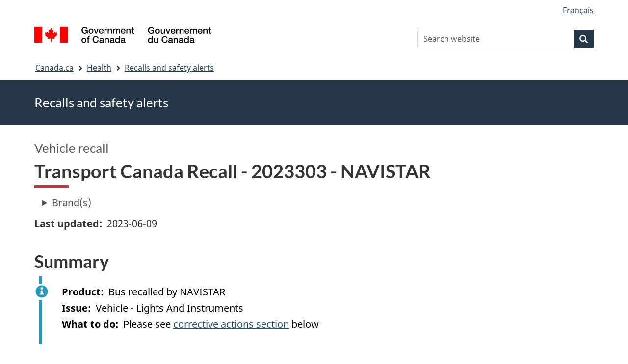

--- FILE ---
content_type: text/html; charset=UTF-8
request_url: https://recalls-rappels.canada.ca/en/alert-recall/transport-canada-recall-2023303-navistar
body_size: 6572
content:
<!DOCTYPE html>
<!--[if lt IE 9]><html lang="en" dir="ltr" prefix="content: http://purl.org/rss/1.0/modules/content/  dc: http://purl.org/dc/terms/  foaf: http://xmlns.com/foaf/0.1/  og: http://ogp.me/ns#  rdfs: http://www.w3.org/2000/01/rdf-schema#  schema: http://schema.org/  sioc: http://rdfs.org/sioc/ns#  sioct: http://rdfs.org/sioc/types#  skos: http://www.w3.org/2004/02/skos/core#  xsd: http://www.w3.org/2001/XMLSchema# " class="no-js"><![endif]-->
<!--[if gt IE 8]><!-->
<html lang="en" dir="ltr" prefix="content: http://purl.org/rss/1.0/modules/content/  dc: http://purl.org/dc/terms/  foaf: http://xmlns.com/foaf/0.1/  og: http://ogp.me/ns#  rdfs: http://www.w3.org/2000/01/rdf-schema#  schema: http://schema.org/  sioc: http://rdfs.org/sioc/ns#  sioct: http://rdfs.org/sioc/types#  skos: http://www.w3.org/2004/02/skos/core#  xsd: http://www.w3.org/2001/XMLSchema# " class="no-js">
<!--<![endif]-->
  <head>
    <meta charset="utf-8" />
<script src="//assets.adobedtm.com/be5dfd287373/0127575cd23a/launch-f7c3e6060667.min.js"></script>
<script async src="https://www.googletagmanager.com/gtag/js?id=G-4G0Q3KXLHS"></script>
<script>window.dataLayer = window.dataLayer || [];function gtag(){dataLayer.push(arguments)};gtag("js", new Date());gtag("set", "developer_id.dMDhkMT", true);gtag("config", "G-4G0Q3KXLHS", {"groups":"default","linker":{"domains":["recalls-rappels.canada.ca"]},"page_placeholder":"PLACEHOLDER_page_location","allow_ad_personalization_signals":false});gtag("config", "UA-21671527-4", {"groups":"default","linker":{"domains":["recalls-rappels.canada.ca"]},"page_placeholder":"PLACEHOLDER_page_path","allow_ad_personalization_signals":false});</script>
<meta name="description" content="Issue: On certain vehicles, the warning light for the antilock brake system (ABS) doesn&#039;t stay on when there&#039;s a problem with the system, and the vehicle is moving. Safety Risk: A driver that is not warned about a problem with the antilock brake system could have an increased risk of a crash. Corrective Actions: Navistar will notify owners by mail and instruct you to take your vehicle to a dealership to update the brake system electronic control unit software." />
<meta name="keywords" content="recalls, alerts, advisories, safety alerts, warnings, Bus, Truck - Med. &amp; H.D." />
<link rel="canonical" href="https://recalls-rappels.canada.ca/en/alert-recall/transport-canada-recall-2023303-navistar" />
<link rel="image_src" href="/sites/default/files/2022-05/21-21-2921-RSA-Generic-TW-EN-02.png" />
<meta name="google" content="Fzix_kgZMZzHAoCK-HBQRIQI_id5sGSKx4hv4k9YGb4" />
<meta name="dcterms.title" content="Transport Canada Recall - 2023303 - NAVISTAR - Recalls, advisories and safety alerts – Canada.ca" />
<meta name="dcterms.creator" content="Government of Canada, Health Canada, Communications and Public Affairs Branch, Public Affairs Directorate" />
<meta name="dcterms.subject" content="Bus, Truck - Med. &amp; H.D." title="gccore" />
<meta name="dcterms.description" content="Issue: On certain vehicles, the warning light for the antilock brake system (ABS) doesn&#039;t stay on when there&#039;s a problem with the system, and the vehicle is moving. Safety Risk: A driver that is not warned about a problem with the antilock brake system could have an increased risk of a crash. Corrective Actions: Navistar will notify owners by mail and instruct you to take your vehicle to a dealership to update the brake system electronic control unit software." />
<meta name="dcterms.publisher" content="Government of Canada, Health Canada, TC" />
<meta name="dcterms.language" content="eng" title="ISO639-2/T" />
<meta name="dcterms.accessRights" content="2" />
<meta name="dcterms.modified" content="2023-06-09" title="W3CDTF" />
<meta name="dcterms.issued" content="2023-06-11" title="W3CDTF" />
<meta name="dcterms.spatial" content="Canada" />
<meta name="dcterms.audience" content="General public" />
<meta data-gc-analytics-owner="TC|N/A|N/A|N/A" />
<meta data-gc-analytics-topic="Vehicles|Bus:Truck - Med. &amp; H.D.|N/A|N/A" />
<meta name="Generator" content="Drupal 10 (https://www.drupal.org)" />
<meta name="MobileOptimized" content="width" />
<meta name="HandheldFriendly" content="true" />
<meta name="viewport" content="width=device-width, initial-scale=1.0" />
<noscript><link rel="stylesheet" href="/libraries/wet-boew/css/noscript.min.css" />
</noscript><meta name="dcterms.service" content="HC-SC_Recalls-Rappels" />
<link rel="icon" href="/themes/custom/gcext_wxt/favicon.ico" type="image/vnd.microsoft.icon" />
<link rel="alternate" hreflang="en" href="https://recalls-rappels.canada.ca/en/alert-recall/transport-canada-recall-2023303-navistar" />
<link rel="alternate" hreflang="fr" href="https://recalls-rappels.canada.ca/fr/avis-rappel/numero-rappel-transports-canada-2023303-navistar" />

    <title>Transport Canada Recall - 2023303 - NAVISTAR - Canada.ca</title>
    <link rel="stylesheet" media="all" href="/sites/default/files/css/css_zQTp1Ns5YMLK2a4BwpRPxm22uPvdTHjp5JjE78IGdaY.css?delta=0&amp;language=en&amp;theme=gcext_wxt&amp;include=eJxli0EOgCAMwD6E8iSy6VAiy8w2RX6v8eDFSw9NiyJurrDHrMDURLdg3Zw4IhiFs1Cz-HJkmY9KoRFmUU74rT8T2uWpFlTQHn0lpmGZnuoGixIr9Q" />
<link rel="stylesheet" media="all" href="/sites/default/files/css/css_WibVqX-D8pjqOQVxMNk0RIJrC1huYpnOo4oqBpg2Irw.css?delta=1&amp;language=en&amp;theme=gcext_wxt&amp;include=eJxli0EOgCAMwD6E8iSy6VAiy8w2RX6v8eDFSw9NiyJurrDHrMDURLdg3Zw4IhiFs1Cz-HJkmY9KoRFmUU74rT8T2uWpFlTQHn0lpmGZnuoGixIr9Q" />

    <script src="https://use.fontawesome.com/releases/v5.13.1/js/all.js" defer crossorigin="anonymous"></script>
<script src="https://use.fontawesome.com/releases/v5.13.1/js/v4-shims.js" defer crossorigin="anonymous"></script>

  </head>
  <body class="recall-automotive path-node page-node-type-recall has-glyphicons gcext-wxt theme-gcweb">
    <nav>
      <ul id="wb-tphp">
        <li class="wb-slc">
          <a class="wb-sl" href="#wb-cont">
            Skip to main content
          </a>
        </li>
        <li class="wb-slc">
          <a class="wb-sl" href="#wb-info">
            Skip to "About government"
          </a>
        </li>
      </ul>
    </nav>
    
      <div class="dialog-off-canvas-main-canvas" data-off-canvas-main-canvas>
    
  
        <header class="navbar navbar-default" id="navbar">
      <div id="wb-bnr" class="container">
        <div class="row">
          <section id="wb-lng" class="col-xs-3 col-sm-12 pull-right text-right">
            <h2 class="wb-inv">Language selection</h2>
              <div class="region region-language-toggle">
    <section class="language-switcher-language-url block block-wxt-library block-wxt-language-blocklanguage-interface clearfix" id="block-gcext-wxt-languageswitcher" data-block-plugin-id="wxt_language_block:language_interface">
  
    

      <ul class="links list-inline mrgn-bttm-none">                    <li data-drupal-language="fr" data-drupal-link-system-path="node/73793" class="fr"><a href="/fr/avis-rappel/numero-rappel-transports-canada-2023303-navistar" class="language-link" lang="fr" hreflang="fr" data-drupal-link-system-path="node/73793"><span class="hidden-xs">Français</span><abbr title="Français" class="visible-xs h3 mrgn-tp-sm mrgn-bttm-0 text-uppercase">fr</abbr></a></li></ul>
  </section>

  </div>

          </section>
            <div class="region col-xs-9 col-sm-5 col-md-4 region-banner">
      <div class="brand">
    <a href="https://canada.ca">
      <img id="header-logo" src='/libraries/theme-gcweb/assets/sig-blk-en.svg' alt="Government of Canada" />
    </a>
  </div>

  </div>

            <div class="region col-lg-offset-4 col-md-offset-4 col-sm-offset-2 col-xs-12 col-sm-5 col-md-4 region-search">
    <section  class="wxt-search-api-block-form block clearfix text-right" data-drupal-selector="wxt-search-api-block-form" novalidate="novalidate" id="wb-srch" data-block-plugin-id="wxt_search_form_block">
	
			<h2 class="block-title">Search</h2>
		

			<form action="/en/search/site" method="get" id="wxt-search-api-block-form" accept-charset="UTF-8" class="search-form search-block-form form-inline" role="search">
  <div class="form-item js-form-item form-type-search js-form-type-search form-item-search-api-fulltext js-form-item-search-api-fulltext form-no-label form-group">
      <label for="wb-srch-q" class="control-label sr-only">Search Website</label>
  
  
  <input data-drupal-selector="wb-srch-q" class="form-search form-control" placeholder="Search website" type="search" id="wb-srch-q" name="search_api_fulltext" value="" size="27" maxlength="128" />

  
  
  </div>
<div class="submit form-group js-form-wrapper form-wrapper" data-drupal-selector="edit-submit-container" id="edit-submit-container"><button class="btn-primary button js-form-submit form-submit btn icon-before" data-drupal-selector="wb-srch-sub" type="submit" id="wb-srch-sub" name="op" value="" title="Search"><span class="icon glyphicon glyphicon-search" aria-hidden="true"></span><span class="wb-inv">Search</span></button></div>

</form>

	</section>

  </div>

        </div>
      </div>
      <nav class="site-menu">
              <nav id="wb-bc" property="breadcrumb" aria-labelledby="breadcrumbTitle">
    <h2 id="breadcrumbTitle">You are here</h2>
    <div class="container">
      <ol class="breadcrumb">
                  <li >
                          <a href="https://www.canada.ca/en.html">Canada.ca</a>
                      </li>
                  <li >
                          <a href="https://www.canada.ca/en/services/health.html">Health</a>
                      </li>
                  <li >
                          <a href="/en">Recalls and safety alerts</a>
                      </li>
              </ol>
  </div>
</nav>



      </nav>
        <div class="region region-breadcrumb">
    
<div id="block-rsamsheader" data-block-plugin-id="block_content:04f07751-34db-4cb9-acea-056a549388b5" class="block block-block-content block-block-content04f07751-34db-4cb9-acea-056a549388b5 clearfix">
  
    

      
            <div class="field field--name-body field--type-text-with-summary field--label-hidden field--item"><div class="row row-no-gutters">
<div class="col-md-12 banner-top">
<div class="container">
<p><span class="h1-not" id="title" property="name">Recalls and safety alerts </span></p>
</div>
</div>
</div>
</div>
      
  </div>

  </div>

    </header>
  

  <div class="container">
    <div class="row">

            
            
                  <main property="mainContentOfPage"  class="col-md-12 main-container container js-quickedit-main-content">

                                <div class="region region-header">
            <div class="h3" id="wb-cont-nav">Vehicle recall</div>
  
      <h1 class="gc-thickline" id="wb-cont">
<span>Transport Canada Recall - 2023303 - NAVISTAR</span>
</h1>
  
<div data-drupal-messages-fallback class="hidden"></div>

  </div>

              
      <section>

                
                
                                      
                  
        
                          <a id="main-content"></a>
            <div class="region region-content">
            <div class="row">
      <div class="col-md-12">
        <details class="ar-brand-details">
          <summary>Brand(s)</summary>
          <div class="ar-brand">
      <div class="field field--name-field-brand-ref field--type-entity-reference field--label-hidden field--items">
              <div class="field--item"><a href="/en/search/site?f%5B1%5D=brand%3A1309">INTERNATIONAL</a></div>
              <div class="field--item"><a href="/en/search/site?f%5B1%5D=brand%3A1339">IC BUS</a></div>
          </div>
  </div>
        </details>
      </div>
    </div>
  
  <div class="row">
    <div class="col-md-6">
      <div class="ar-last-modified ar-section">
        <div class="field field--name-field-last-updated field--type-datetime field--label-inline">
          <div class="field--label">Last updated</div>
          
            <div class="field field--name-field-last-updated field--type-datetime field--label-hidden field--item"><time datetime="2023-06-09T12:00:00Z">2023-06-09</time>
</div>
      
        </div>
      </div>
    </div>

    <div class="col-md-9">
          </div>
  </div>

  <div class="ar-summary ar-section overflow-auto">
    <h2 class="h2" id="section_1">Summary</h2>
    <div class="alert alert-info">
      <div class="field field--name-field-product field--label-inline">
        <div id="product" class="field--label">Product</div>
        
            <div class="field field--name-field-product field--type-string field--label-hidden field--item">Bus recalled by NAVISTAR</div>
      
      </div>
      <div class="issue-type clearfix">
        <div class="field field--name-field-issue-type field--label-inline">
          <div id="issue" class="field--label">Issue</div>
          
      <div class="field field--name-field-issue-type field--type-entity-reference field--label-hidden field--items">
              <div class="field--item">Vehicle - Lights And Instruments</div>
          </div>
  
        </div>
      </div>
      <div class="field field--name-field-action field--label-inline">
        <div id="action" class="field--label">What to do</div>
        
            <div class="field field--name-field-action field--type-text-long field--label-hidden field--item">Please see <a href="#section_3">corrective actions section</a> below</div>
      
      </div>
                </div>
  </div>

  <div class="ar-product-images ar-section">
    <div class="product-images"></div>
  </div>

  <div class="ar-affected-products ar-section">
                  <h2 class="h2" id="section_2">Affected products</h2>
        
            <div class="field field--name-field-affected-products-txt field--type-text-long field--label-hidden field--item"><p>2021 | INTERNATIONAL | EMV, 2021 | IC BUS | CE COMMERCIAL BUS, 2021 | INTERNATIONAL | MV, 2021 | INTERNATIONAL | LT, 2021 | INTERNATIONAL | HV, 2021 | INTERNATIONAL | RH, 2021 | INTERNATIONAL | LONESTAR, 2021 | INTERNATIONAL | HX, 2022 | INTERNATIONAL | MV, 2022 | INTERNATIONAL | HV, 2022 | INTERNATIONAL | RH, 2022 | INTERNATIONAL | LT, 2022 | INTERNATIONAL | HX, 2022 | INTERNATIONAL | LONESTAR, 2022 | IC BUS | CE COMMERCIAL BUS, 2022 | INTERNATIONAL | EMV, 2023 | IC BUS | CE COMMERCIAL BUS, 2023 | INTERNATIONAL | LONESTAR, 2023 | INTERNATIONAL | HX, 2023 | INTERNATIONAL | LT, 2023 | INTERNATIONAL | RH, 2023 | INTERNATIONAL | HV, 2023 | INTERNATIONAL | MV, 2023 | INTERNATIONAL | EMV, 2024 | INTERNATIONAL | HV, 2024 | INTERNATIONAL | MV, 2024 | INTERNATIONAL | LT, 2024 | INTERNATIONAL | HX, 2024 | INTERNATIONAL | LONESTAR, 2024 | IC BUS | CE COMMERCIAL BUS, 2024 | INTERNATIONAL | RH, 2024 | INTERNATIONAL | EMV</p>
</div>
      
            </div>

  <div class="ar-issue-long ar-section">
          <h2 class="h2" id="section_3">Issue</h2>
      
            <div class="field field--name-field-issue-long field--type-text-long field--label-hidden field--item">Issue: 
On certain vehicles, the warning light for the antilock brake system (ABS) doesn't stay on when there's a problem with the system, and the vehicle is moving. 

Safety Risk: 
A driver that is not warned about a problem with the antilock brake system could have an increased risk of a crash. 

Corrective Actions: 
Navistar will notify owners by mail and instruct you to take your vehicle to a dealership to update the brake system electronic control unit software.</div>
      
      </div>

  <div class="ar-action-long ar-section">
      </div>

  <div class="ar-similar-alerts ar-section">
      </div>

  <div class="ar-additional-info ar-section">
    <h2 class="h2" id="section_6">Additional information</h2>
    <div>
                    <details>
          <summary>Background</summary>
          
            <div class="field field--name-field-background field--type-text-long field--label-hidden field--item">Visit Transport Canada’s <a href="https://wwwapps.tc.gc.ca/Saf-Sec-Sur/7/VRDB-BDRV/search-recherche/detail.aspx?lang=eng&amp;rn=2023303">Motor Vehicle Safety Recalls Database</a> for the original recall.</div>
      
        </details>
                  <details>
        <summary>Details</summary>
        <div class="views-element-container form-group"><div class="view view-previous-published-versions view-id-previous_published_versions view-display-id-first_published js-view-dom-id-63736d2023d3ac0fff97baac5be6c416f6c2b98ce281b268480b372d4cfc25e8">
  
    
      
      <div class="view-content">
          <div><strong class="views-label views-label-changed">Original published date: </strong><time datetime="2023-05-26T12:00:00Z">2023-05-26</time></div>

    </div>
  
          </div>
</div>

        <div class="field field--name-recall-type field--label-inline">
          <div class="field--label">Alert / recall type</div>
          
            <div class="field field--name-field-recall-type field--type-entity-reference field--label-hidden field--item">Vehicle recall</div>
      
        </div>
        <div class="field field--name-category field--label-inline">
          <div class="field--label">Category</div>
          
      <div class="field field--name-field-category field--type-entity-reference field--label-hidden field--items">
              <div class="field--item">Vehicles - Bus</div>
              <div class="field--item">Vehicles - Truck - Med. &amp; H.D.</div>
          </div>
  
        </div>
        <div class="field field--name-companies">
          <div class="field--label">Companies</div>
            
        </div>
        <div class="field field--name-node-id field--label-inline">
          <div class="field--label">Published by</div>
          <div class="field--item">      
                    <span class="field field--name-field-organization field--type-entity-reference field--label-hidden field--item">Transport Canada</span>
            </div>
        </div>
        <div class="field field--name-node-id field--label-inline">
          <div class="field--label">Audience</div>
          <div class="field--item">
      <div class="field field--name-field-who-this-is-for field--type-entity-reference field--label-hidden field--items">
              <div class="field--item">General public</div>
          </div>
  </div>
        </div>
                        
        <div class="field field--name-node-id field--label-inline">
          <div class="field--label">Identification number</div>
          <div class="field--item">RA-73793</div>
        </div>
                  <div class="field field--label-inline">
            <div class="field--label">      
                    <span class="field field--name-field-organization field--type-entity-reference field--label-hidden field--item">Transport Canada</span>
             ID</div>
            <div class="field--item">
      <div class="field field--name-field-cfia-id field--type-string field--label-hidden field--items">
              <div class="field--item">2023303</div>
          </div>
  </div>
          </div>
              </details>
          </div>
                  
      </div>
  </div>

  
<section id="block-gcext-wxt-getnotified" data-block-plugin-id="block_content:c35ec8b1-142f-4daa-bfcd-04336c68297b" class="block block-block-content block-block-contentc35ec8b1-142f-4daa-bfcd-04336c68297b clearfix">
  
      <h2 class="block-title">Get notified</h2>
    

      
            <div class="field field--name-body field--type-text-with-summary field--label-hidden field--item"><p>Receive emails about new and updated recall and safety alerts.</p>

<p><a class="btn btn-primary" href="/en/subscribe"><i class="fas fa-bell"></i> Subscribe</a></p>
</div>
      
  </section>

  
            <div class="field field--name-body field--type-text-with-summary field--label-hidden field--item"><p><a class="btn btn-default btn-lg" href="https://www.canada.ca/en/services/health/report-health-safety-concern.html">Report a health or safety concern</a></p></div>
      


  </div>

          
  <div class="pagedetails region container region-content-footer">
    <div class="row">
      
<div id="block-gcext-wxt-pagefeedbackblock" class="col-sm-9 col-md-10 col-lg-10 block block-wxt-library block-wxt-page-feedback clearfix" data-block-plugin-id="wxt_page_feedback">
  
    

      <div class="wb-disable-allow" data-ajax-replace="https://www.canada.ca/etc/designs/canada/wet-boew/assets/feedback/page-feedback-en.html" data-feedback-theme="AboutGov"></div>
  </div>

<div id="block-datemodifiedfield-date-publishedblock" class="col-md-12 block block-gcext block-op-date-modified clearfix" data-block-plugin-id="op_date_modified">
  
    

      <div class="datemod mrgn-bttm-lg"><dl id="wb-dtmd">
<dt>Date modified:</dt>
<dd><time property="dateModified">2023-06-09</time></dd></dl></div>
  </div>

    </div>
  </div>

              </section>

      </main>

                        
                        
    </div>
  </div>



            <footer id="wb-info">
        <div class="landscape">
            <div class="region region-footer">
    <div class="gc-main-footer">
  <nav id="block-footertop" data-block-plugin-id="menu_block:footer-top" class="container wb-navcurr">
    
    <h3>Government of Canada</h3>
    
          <ul class="list-unstyled colcount-sm-2 colcount-md-3">
      
    
                        <li >
        <a href="https://www.canada.ca/en/contact.html">All Contacts</a>
                          </li>
                              <li >
        <a href="https://www.canada.ca/en/government/dept.html">Departments and agencies</a>
                          </li>
                              <li >
        <a href="https://www.canada.ca/en/government/system.html">About government</a>
                          </li>
          
  


      </ul>
      </nav>
</div>
<div class="gc-main-footer">
  <nav id="block-gcext-wxt-footer" data-block-plugin-id="system_menu_block:footer" class="container wb-navcurr pad-tp-0">
    
    <h4>
      <span class="wb-inv">Themes and topics</span>
    </h4>
    
          <ul class="list-unstyled colcount-sm-2 colcount-md-3">
      
                                    <li >
        <a href="https://www.canada.ca/en/services/jobs.html">Jobs</a>
                          </li>
                              <li >
        <a href="https://www.canada.ca/en/services/immigration-citizenship.html">Immigration and citizenship</a>
                          </li>
                              <li >
        <a href="https://travel.gc.ca/">Travel and tourism</a>
                          </li>
                              <li >
        <a href="https://www.canada.ca/en/services/business.html">Business</a>
                          </li>
                              <li >
        <a href="https://www.canada.ca/en/services/benefits.html">Benefits</a>
                          </li>
                              <li >
        <a href="https://www.canada.ca/en/services/health.html">Health</a>
                          </li>
                              <li >
        <a href="https://www.canada.ca/en/services/taxes.html">Taxes</a>
                          </li>
                              <li >
        <a href="https://www.canada.ca/en/services/environment.html">Environment and natural resources</a>
                          </li>
                              <li >
        <a href="https://www.canada.ca/en/services/defence.html">National security and defence</a>
                          </li>
                              <li >
        <a href="https://www.canada.ca/en/services/culture.html">Culture, history and sport</a>
                          </li>
                              <li >
        <a href="https://www.canada.ca/en/services/policing.html">Policing, justice and emergencies</a>
                          </li>
                              <li >
        <a href="https://www.canada.ca/en/services/transport.html">Transport and infrastructure</a>
                          </li>
                              <li >
        <a href="https://international.gc.ca/world-monde/index.aspx?lang=eng">Canada and the world</a>
                          </li>
                              <li >
        <a href="https://www.canada.ca/en/services/finance.html">Money and finance</a>
                          </li>
                              <li >
        <a href="https://www.canada.ca/en/services/science.html">Science and innovation</a>
                          </li>
                              <li >
        <a href="https://www.canada.ca/en/services/indigenous-peoples.html">Indigenous peoples</a>
                          </li>
                              <li >
        <a href="https://www.canada.ca/en/services/veterans-military.html">Veterans and military</a>
                          </li>
                              <li >
        <a href="https://www.canada.ca/en/services/youth.html">Youth</a>
                          </li>
                    


      </ul>
      </nav>
</div>

  </div>

        </div>
        <div class="brand">
          <div class="container">
            <div class="row ">
                <div class="region region-branding">
    <nav role="navigation" aria-labelledby="block-gcext-wxt-brand-menu" id="block-gcext-wxt-brand" data-block-plugin-id="system_menu_block:brand" class="col-md-10 ftr-urlt-lnk">
      
  <h2 class="wb-inv" id="block-gcext-wxt-brand-menu">About this site</h2>
  

        
        <ul role="menu">
                        <li role="presentation">
        <a href="https://www.canada.ca/en/social.html" role="menuitem">Social media</a>
                  </li>
                        <li role="presentation">
        <a href="https://www.canada.ca/en/mobile.html" role="menuitem">Mobile applications</a>
                  </li>
                        <li role="presentation">
        <a href="https://www.canada.ca/en/government/about.html" role="menuitem">About Canada.ca</a>
                  </li>
                        <li role="presentation">
        <a href="https://www.canada.ca/en/transparency/terms.html" role="menuitem">Terms and conditions</a>
                  </li>
                        <li role="presentation">
        <a href="https://www.canada.ca/en/transparency/privacy.html" role="menuitem">Privacy</a>
                  </li>
        </ul>
  


  </nav>

  </div>

              <div class="col-xs-6 visible-sm visible-xs tofpg">
                <a href="#wb-cont">Top of Page<span class="glyphicon glyphicon-chevron-up"></span></a>
              </div>
              <div class="col-xs-6 col-md-2 text-right">
                <img src='/libraries/theme-gcweb/assets/wmms-blk.svg' alt='Symbol of the Government of Canada' />
              </div>
            </div>
          </div>
        </div>
      </footer>
      
  </div>

    <script>_satellite.pageBottom();</script>
    <script type="application/json" data-drupal-selector="drupal-settings-json">{"path":{"baseUrl":"\/","pathPrefix":"en\/","currentPath":"node\/73793","currentPathIsAdmin":false,"isFront":false,"currentLanguage":"en"},"pluralDelimiter":"\u0003","suppressDeprecationErrors":true,"ckeditorheight":{"offset":1,"line_height":1.5,"unit":"em","disable_autogrow":false},"google_analytics":{"account":"G-4G0Q3KXLHS","trackDomainMode":2,"trackCrossDomains":["recalls-rappels.canada.ca"]},"bootstrap":{"forms_has_error_value_toggle":1,"modal_animation":1,"modal_backdrop":"true","modal_focus_input":1,"modal_keyboard":1,"modal_select_text":1,"modal_show":1,"modal_size":"","popover_enabled":1,"popover_animation":1,"popover_auto_close":1,"popover_container":"body","popover_content":"","popover_delay":"0","popover_html":0,"popover_placement":"right","popover_selector":"","popover_title":"","popover_trigger":"click"},"ajaxTrustedUrl":{"\/en\/search\/site":true},"user":{"uid":0,"permissionsHash":"bf8952d6e746b743a2ed94204dcf47a3386c2bdbb4d6338c68999b02cbbac87d"},"ajax":[]}</script>
<script src="/sites/default/files/js/js_OE1kc_vxH5T6dwqc91y_EimGQg6LE6fhHaH7bqucDMQ.js?scope=footer&amp;delta=0&amp;language=en&amp;theme=gcext_wxt&amp;include=eJx9zksOwyAMBNALETgSMtQhSAYj2w3N7dtNm36k7kZvZjGJ2dQERkjPFIdgrL2ae1EYPHhHcZkFw0WuA8hnJoKh6FbuBhOVG4a37HUv_zqvW22uMBfCCB3osJo1fIObmFaWFs83P-LmzSLVJCBHsA0bLiU_Vh8-0ZbEOO9ne2EZ"></script>
<script src="/libraries/wet-boew/js/wet-boew.min.js?t5wfu4"></script>
<script src="/sites/default/files/js/js_nnYPpzJSJoRFi1mBqYiuE2JpBi_xrIJBxco5LLIzZcg.js?scope=footer&amp;delta=2&amp;language=en&amp;theme=gcext_wxt&amp;include=eJx9zksOwyAMBNALETgSMtQhSAYj2w3N7dtNm36k7kZvZjGJ2dQERkjPFIdgrL2ae1EYPHhHcZkFw0WuA8hnJoKh6FbuBhOVG4a37HUv_zqvW22uMBfCCB3osJo1fIObmFaWFs83P-LmzSLVJCBHsA0bLiU_Vh8-0ZbEOO9ne2EZ"></script>
<script src="/libraries/theme-gcweb/js/theme.min.js?t5wfu4"></script>

  </body>
</html>
